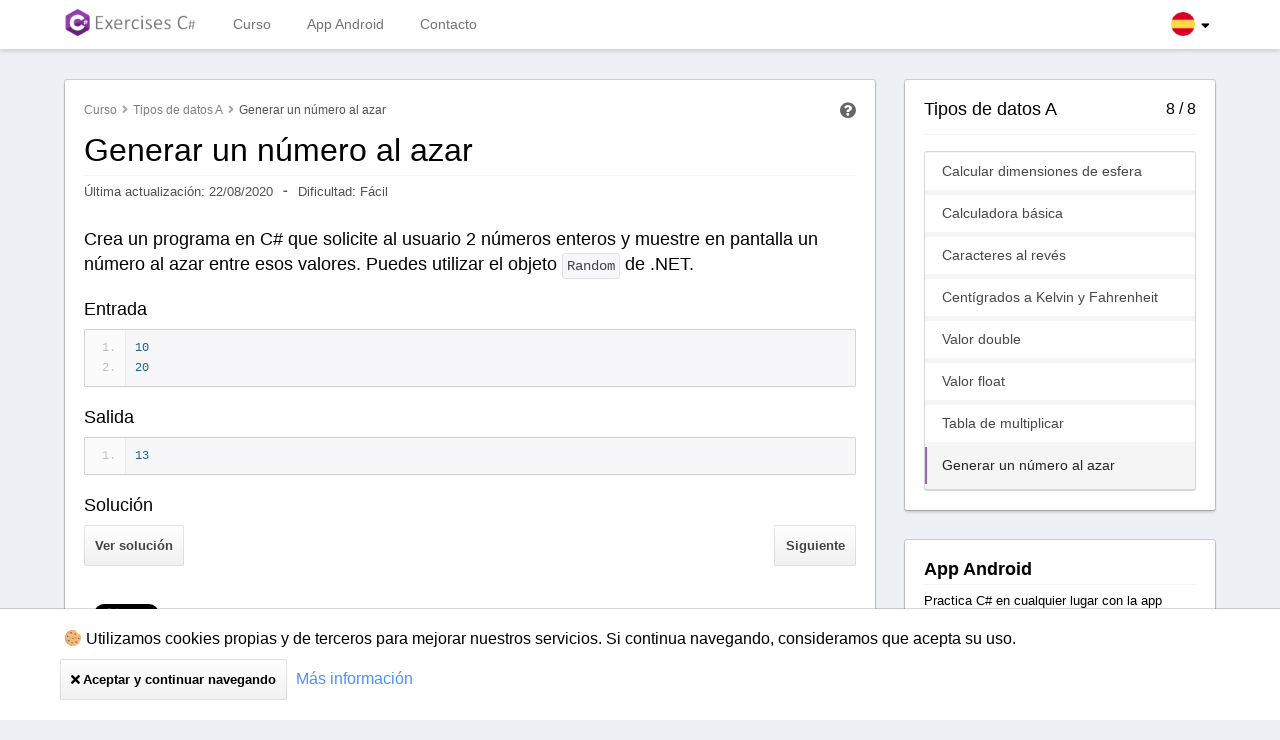

--- FILE ---
content_type: text/html; charset=utf-8
request_url: https://www.exercisescsharp.com/es/tipos-de-datos-a/generar-numero-al-azar
body_size: 6661
content:

<!DOCTYPE html>
<html id="masterTagHtml" lang="es">
<head><meta charset="utf-8" /><meta name="viewport" content="width=device-width, initial-scale=1.0" /><title>
	Generar un n&#250;mero al azar - Exercises C#
</title><meta id="ogTitle" property="og:title" content="Generar un número al azar" /><meta id="ogDescr" property="og:description" content="Crea un programa en C# que solicite al usuario 2 números enteros y muestre en pantalla un número al azar entre esos valores." /><meta id="ogUrl" property="og:url" content="https://www.exercisescsharp.com/es/tipos-de-datos-a/generar-numero-al-azar" /><meta id="ogLocale" property="og:locale" content="es_ES" /><meta id="ogImage" property="og:image" content="https://www.exercisescsharp.com/assets/img/cover-facebook.png" /><meta id="ogType" property="og:type" content="website" /><meta id="ogSiteName" property="og:site_name" content="Exercises C#" /><meta property="fb:app_id" content="351510139551280" /><meta id="twiSite" name="twitter:site" content="@exercisescsharp" /><meta id="twiCreator" name="twitter:creator" content="@jripolldev" /><meta id="twiTitle" name="twitter:title" content="Generar un número al azar" /><meta id="twiDesc" name="twitter:description" content="Crea un programa en C# que solicite al usuario 2 números enteros y muestre en pantalla un número al azar entre esos valores." /><meta id="twiImg" name="twitter:image" content="https://www.exercisescsharp.com/assets/img/cover-twitter.png" /><link id="linkCanonical" rel="canonical" href="https://www.exercisescsharp.com/es/tipos-de-datos-a/generar-numero-al-azar" /><link id="alternateLinkEN" rel="alternate" hreflang="en" href="https://www.exercisescsharp.com/data-types-a/data-types-a/generate-random-number/" /><link id="alternateLinkES" rel="alternate" hreflang="es" href="https://www.exercisescsharp.com/es/tipos-de-datos-a/generar-numero-al-azar/" /> 
    <link rel="stylesheet" href="/assets/css/app.min.css?v=16" />
    <link rel="manifest" href="/manifest.webmanifest" />
    <link rel="shortcut icon" href="/assets/favicons/favicon.ico">
    <link rel="icon" type="image/png" sizes="32x32" href="/assets/favicons/favicon-32x32.png">
    <link rel="icon" type="image/png" sizes="16x16" href="/assets/favicons/favicon-16x16.png">  
    <link rel="apple-touch-icon" sizes="180x180" href="/assets/favicons/apple-touch-icon.png">
    
    <link rel="stylesheet" href="/assets/js/google-code-prettify/prettify.min.css">

    <script type='application/ld+json'>
    {  "@context" : "http://schema.org",
       "@type" : "WebSite",
       "name" : "Exercises C#",
       "url" : "https://www.exercisescsharp.com",
	   "sameAs" : ["https://twitter.com/exercisescsharp","https://www.facebook.com/exercisescsharp"]
    }
    </script>
    
		<script async src="https://www.googletagmanager.com/gtag/js?id=UA-63606952-1"></script>
		<script>
		  window.dataLayer = window.dataLayer || [];
		  function gtag(){dataLayer.push(arguments);}
		  gtag('js', new Date());
		  gtag('config', 'UA-63606952-1');
		</script>
    <meta name="description" content="Crea un programa en C# que solicite al usuario 2 números enteros y muestre en pantalla un número al azar entre esos valores." /></head>
<body data-spy="scroll" data-target=".bs-docs-sidebar">
	<form method="post" action="./generar-numero-al-azar" id="ctl06">
<div class="aspNetHidden">
<input type="hidden" name="__VIEWSTATE" id="__VIEWSTATE" value="/wEPDwUKMTgzMzkzNTgyMGRkO5o3n6TINPBM3qM7LqmgT4swu+wu/ft6A8l60B+IZ6Q=" />
</div>

<div class="aspNetHidden">

	<input type="hidden" name="__VIEWSTATEGENERATOR" id="__VIEWSTATEGENERATOR" value="DC7E018B" />
</div>
        
		<div class="navbar navbar-fixed-top">
            <div class="navbar-inner">
                <div class="container">
                    <button type="button" class="btn btn-navbar row-space-button" data-toggle="collapse" data-target=".nav-collapse">
                        <span class="icon-bar"></span>
                        <span class="icon-bar"></span>
                        <span class="icon-bar"></span>
                    </button>
                    <a href="/es/" id="linkBrand" class="brand">
                         <img src="/assets/img/logo.png" width="140" height="32" alt="Exercises C#" />
                    </a>
                    <div class="nav-collapse collapse">
                        <ul class="nav">
                            <li class="">
                                <a href="/es/" id="linkMenuCourse" title="Curso">Curso</a>
                            </li>
                            <li>
                                <a href="https://play.google.com/store/apps/details?id=juanantonioripoll.practiceexercisescsharp" id="linkMenuApp" target="_blank">App Android</a>
                            </li>
                            <li class="">
                                <a href="/es/contacto" id="linkMenuContact" title="Contacto">Contacto</a>
                            </li>
                        </ul>
                    </div>
                    <div class="dropdown hidden-phone hidden-tablet">
                        <a id="selectorLanguageTop" data-toggle="dropdown" class="dropdown-toggle menu-profile" title="Español">
                            <img src="/assets/img/langs/es-es.png" id="imgLanguage" class="img-lang img-lang-top" alt="Idioma Español" />
                            <i class="fas fa-sort-down"></i>
                        </a>
                        <ul class="dropdown-menu menu-language menu-language-top">
                            <li class="nav-item">
                                <a href="/" id="linkTopLangEN" class="nav-link">
                                    <img class="img-lang" src="/assets/img/langs/en-us.png" alt="English language"/>
                                    English
                                </a>
                            </li>
                            <li class="nav-item">
                                <a href="/es/" id="linkTopLangES" class="nav-link">
                                    <img class="img-lang" src="/assets/img/langs/es-es.png" alt="Idioma Español"/>
                                    Español
                                </a>
                            </li>
                        </ul>
                    </div>
                </div>
            </div>
        </div>
		
        <div class="container">
            <div class="aas"></div>
			<!--div style="text-align: center; margin: 0 auto; box-shadow: 0 0 0 1px rgba(0,0,0,.15),0 2px 3px rgba(0,0,0,.2); -webkit-box-shadow: 0 0 0 1px rgba(0,0,0,.15),0 2px 3px rgba(0,0,0,.2); -moz-box-shadow: 0 0 0 1px rgba(0,0,0,.15),0 2px 3px rgba(0,0,0,.2); -webkit-border-radius: 2px; -moz-border-radius: 2px; border: 0; margin-top: 38px; margin-bottom: 22px;">
                <ins class="adsbygoogle"
     			     style="display:block"
     				 data-ad-client="ca-pub-3327968888243124"
     				 data-ad-slot="7876265950"
     				 data-ad-format="auto"
     				 data-full-width-responsive="true"></ins>
            </div-->
            <div class="row">
                <div class="span9 bs-container-center">
                    
    <div id="fb-root"></div>
    <div class="container">
        <div class="row row-space">
            <div class="span8">
                <section style="padding:10px 19px !important;"> 
                    <label class="tooltip-help">
                        <i id="ihelp" class="far fa-question-circle icon-help" title="Contacta con nosotros"></i>
                        <input type="checkbox"><span>Cualquier pregunta o corrección del ejercicio, <a id="MainContent_enlaceContacto" title="contacta con nosotros" href="/es/contacto/" target="_blank">contacta con nosotros</a>.</span>
                    </label>
                    
                    <div id="MainContent_PnlBreadcrumb">
	<div id="MainContent_ctl01_ctrlBreadcrumb" class="ebreadcrumb">
<ol itemscope itemtype="https://schema.org/BreadcrumbList"><li itemprop="itemListElement" itemscope itemtype="https://schema.org/ListItem"><a itemscope itemtype="https://schema.org/WebPage" itemprop="item" itemid="/es/" href="/es/"><span itemprop="name">Curso</span></a><meta itemprop="position" content="0" /></li><i class='fas fa-angle-right'></i><li itemprop="itemListElement" itemscope itemtype="https://schema.org/ListItem"><a itemscope itemtype="https://schema.org/WebPage" itemprop="item" itemid="/es/tipos-de-datos-a/" href="/es/tipos-de-datos-a/"><span itemprop="name">Tipos de datos A</span></a><meta itemprop="position" content="1" /></li><i class='fas fa-angle-right'></i><li itemprop="itemListElement" itemscope itemtype="https://schema.org/ListItem"><span itemprop="name">Generar un número al azar</span><meta itemprop="position" content="2" /></li></ol></div>
</div>
                    <div>
                        <h1 id="MainContent_e_title" class="h1-title">Generar un n&#250;mero al azar</h1>
                    </div>
                    <hr />
                    <div class="content-more" style="margin-bottom: 25px; color: #545154; font-size: 13px;">
                        <span>Última actualización: 
                            <span id="MainContent_spanLastUpdated">22/08/2020</span>
                        </span>
                      
                        <span id="MainContent_pnlDifficulty">
                            <span class="content-more-separator">⁃</span>
                            Dificultad: 
                            <span id="MainContent_spanDificultad">F&#225;cil</span>
                        </span>
                    </div>
           
                    <p>Crea un programa en C# que solicite al usuario 2 números enteros y muestre en pantalla un número al azar entre esos valores. Puedes utilizar el objeto <code>Random</code> de .NET.</p>
                    
                    <h4 id="MainContent_t_input">Entrada</h4>
                    
                    <pre id="e_input" class="prettyprint linenums">10
20</pre>
                    
                    <h4 id="MainContent_t_ouput">Salida</h4>
                    
                    <pre id="e_output" class="prettyprint linenums">13</pre>

                    <h4 id="MainContent_t_solution">Solución</h4>
                    <div class="box-code-options">
                        <a id="btnViewSolution" class="btn">Ver solución</a>
                        <a href="/es/tipos-de-datos-a/" id="MainContent_btnNext" class="btn pull-right" style="width:60px;">Siguiente</a>
                    </div>
                   
                    <div style="clear: both;"></div>
                    <pre id="solution" class="prettyprint linenums" style="display:none;">using System;

public class NumeroAlAzar
{
    public static void Main(string[] args)
    {
        int n1 = int.Parse(Console.ReadLine());
        int n2 = int.Parse(Console.ReadLine());

        Random rnd = new Random();
        int numero = rnd.Next(n1, n2 + 1);
        
        Console.WriteLine(numero);
    }
}</pre>
                    
					<div id="MainContent_PnlShareEjercicio">
	
<div class="box-share">
    <div class="box-share-required">
        <div id="MainContent_ctl00_likeFacebook" class="fb-like" data-width="" data-layout="button_count" data-action="like" data-size="small" data-share="false" data-href="https://www.exercisescsharp.com/es/tipos-de-datos-a/generar-numero-al-azar">
        </div>
    </div>
    <div class="box-share-required box-share-facebook">
        <div id="MainContent_ctl00_shareFacebook" class="fb-share-button" data-layout="button_count" data-size="small" data-href="https://www.exercisescsharp.com/es/tipos-de-datos-a/generar-numero-al-azar">
            <a target="_blank" href="//www.facebook.com/sharer/sharer.php?u=https%3A%2F%2Fdevelopers.facebook.com%2Fdocs%2Fplugins%2F&amp;src=sdkpreparse"
                class="fb-xfbml-parse-ignore">Compartir en Facebook</a>
        </div>
    </div>
    <div class="box-share-required box-share-twitter">
        <a href="//twitter.com/intent/tweet?text=Generar+un+n%c3%bamero+al+azar" id="MainContent_ctl00_shareOnTwiter" class="twitter-share-button">Tweet</a>
    </div>
</div>

</div>
						<div style="margin-top:15px;">
							<ins class="adsbygoogle"
							 style="display:block"
							 data-ad-client="ca-pub-3327968888243124"
							 data-ad-slot="6874366743"
							 data-ad-format="auto"
							 data-full-width-responsive="true"></ins>
						</div>
					
                </section>
            </div>
        </div>
    </div>
    <span id="lblCod" class="hidden">20200531180815</span>
    <span id="lblCodL" class="hidden">20190527201154</span>

                </div>
				
                <div class="span3 bs-docs-container bs-docs-adjust">
                    
<section class="row-lesson">
<div id="ctl08_pnlHeader" class="pnlHeader">
	
            <h4 id="ctl08_l_titulo">Tipos de datos A</h4>
            <span id="ctl08_spanIndex">8 / 8</span>
            <hr />
        
</div>
        <ul class="nav nav-list">
            <li><a href='calcular-dimensiones-de-esfera' title='Calcular dimensiones de esfera'>Calcular dimensiones de esfera</a></li><li><a href='calculadora-basica' title='Calculadora básica'>Calculadora básica</a></li><li><a href='caracteres-al-reves' title='Caracteres al revés'>Caracteres al revés</a></li><li><a href='centigrados-a-kelvin-fahrenheit' title='Centígrados a Kelvin y Fahrenheit'>Centígrados a Kelvin y Fahrenheit</a></li><li><a href='valor-double' title='Valor double'>Valor double</a></li><li><a href='valor-float' title='Valor float'>Valor float</a></li><li><a href='tabla-multiplicar' title='Tabla de multiplicar'>Tabla de multiplicar</a></li><li class='active'><a href='generar-numero-al-azar' title='Generar un número al azar'>Generar un número al azar</a></li>
        </ul>
        

</section>

                    
                    <section>
                        <h4 class="h4-title"><b>App Android</b></h4>
                        <hr />
                        <p class="p-subtitle">Practica C# en cualquier lugar con la app gratis para dispositivos Android.</p>
                        <a href="https://play.google.com/store/apps/details?id=juanantonioripoll.practiceexercisescsharp" id="linkSubMenuApp" target="_blank">
                            <img src="/assets/img/android-app.png" alt="App Android"/>
                        </a>
                    </section>
                    <section>
                        <h4 class="h4-title"><b>Ejercicios C# por dificultad</b></h4>
                        <hr />
                        <p class="p-subtitle">Aprende C# a tu ritmo, los ejercicios están ordenados por dificultad.</p>
                        <ul class="nav nav-list">
                            <li><a href="/es/ejercicios-faciles/" title="Ejercicios Fáciles C#">Ejercicios Fáciles C#</a></li>
                            <li><a href="/es/ejercicios-intermedios/" title="Ejercicios Intermedios C#">Ejercicios Intermedios C#</a></li>
                        </ul>
                        
                    </section>
                    
					<section>
                        <h4 class="h4-title"><b>Hacer una donación</b></h4>
                        <hr />
                        <p class="p-subtitle">
                           Sus donaciones apoyan nuestro trabajo y contribuyen en el mantenimiento de la aplicación.
                        </p>
                        <div id="donate-button-container">
                            <div id="donate-button"></div>
                        </div>
                    </section>
                    <section class="ads-fixed">
                        <h4 class="h4-title"><b>Publicidad</b></h4>
                        <hr />
                        <div style="margin-left:-15px;">
                            <ins class="adsbygoogle"style="display:inline-block;width:300px;height:250px"data-ad-client="ca-pub-3327968888243124"data-ad-slot="3123233113"></ins>
                        </div>
                    </section>
                </div>
				
            </div>
        </div>
		
        <footer class="footer">
            <div class="container">
                <div class="row">
                    <div class="col-xs-6">
                        <div class="dropdown">
                            <a id="selector-language" data-toggle="dropdown" class="dropdown-toggle menu-profile">
                                <span>Cambiar el idioma: </span>
                                <i class="fas fa-sort-down"></i>
                            </a>
                            <ul class="dropdown-menu menu-language">
                                <li class="nav-item">
                                    <a href="/" id="linkBottomLangEN" class="nav-link">
                                        <img class="img-lang" src="/assets/img/langs/en-us.png" alt="English language"/>
                                        English
                                    </a>
                                </li>
                                <li class="nav-item">
                                    <a href="/es/" id="linkBottomLangES" class="nav-link">
                                        <img class="img-lang" src="/assets/img/langs/es-es.png" alt="Idioma Español"/>
                                        Español
                                    </a>
                                </li>
                            </ul>
                        </div>
                    </div>
                    <div class="col-xs-4 box-socials">
                        <span>Síguenos en:</span>
                        <a class="box-facebook" href="//www.facebook.com/exercisescsharp" target="_blank"><i class="fab fa-facebook-f"></i>Facebook</a>
                        <a class="box-twitter"  href="//twitter.com/exercisescsharp" target="_blank"><i class="fab fa-twitter"></i>Twitter</a>
                    </div>
                </div>
                <div class="row box-hyperlinks">
                    <a href="/es/contacto" id="linkFooterContact" title="Contacto">Contacto</a>
                    <a href="/es/legal/politica-cookies" id="linkFooterCookies" title="Política de cookies">Política de cookies</a>
                    <a href="/es/legal/politica-privacidad" id="linkFooterPrivacy" title="Política de privacidad">Política de privacidad</a>
                    <a href="/es/legal/terminos-condiciones" id="linkFooterTerms" title="Términos y condiciones">Términos y condiciones</a>
                </div>
                <span id="span-copyright">Copyright 2019. Exercises C#</span>
            </div>
        </footer>
        <div class="go-up"><i class="fas fa-angle-up fa-2x"></i></div>
        <div id="cajacookies" style="display: none;">
            <div class="cajacookies-contenedor">
                <p><img class="cookie-small" src="/assets/img/cookie-small.png" alt="Cookie" width="16" />Utilizamos cookies propias y de terceros para mejorar nuestros servicios. Si continua navegando, consideramos que acepta su uso.</p>
                <div class="cajacookies-opciones">
                    <a id="acceptCookie" class="btn"><i class="fa fa-times"></i>Aceptar y continuar navegando</a>
                    <a href="/es/legal/politica-privacidad" id="linkCookiePrivacy">Más información</a>
                </div>
            </div>
        </div>
		</form>
    <script defer src="/assets/js/bootstrap.min.js"></script>
    <script defer src="/assets/js/bootstrap-dropdown.min.js"></script>
    <script src="/assets/js/jquery.min.js"></script>
    
    <script src="/assets/js/exercisescsharp.min.js?v=1"></script>
    
	
			<script async src="//pagead2.googlesyndication.com/pagead/js/adsbygoogle.js?client=ca-pub-3327968888243124"
     crossorigin="anonymous"></script>
			<script type="text/javascript">
				[].forEach.call(document.querySelectorAll('.adsbygoogle'), function () {
					(adsbygoogle = window.adsbygoogle || []).push({});
				});
			</script>
		
	<script src="https://www.paypalobjects.com/donate/sdk/donate-sdk.js" charset="UTF-8"></script>
<script>
PayPal.Donation.Button({
env:'production',
hosted_button_id:'XBA7PW7DDWEFC',
image: {
src:'https://www.paypalobjects.com/es_ES/ES/i/btn/btn_donate_LG.gif',
alt:'Botón Donar con PayPal',
title:'PayPal - The safer, easier way to pay online!',
}
}).render('#donate-button');
</script>
    
    <script src="/assets/js/google-code-prettify/prettify.js"></script>
    <script>
    $(function () {
        if (navigator.userAgent.match(/Android/i) || navigator.userAgent.match(/webOS/i) || navigator.userAgent.match(/iPhone/i) || navigator.userAgent.match(/iPad/i) || navigator.userAgent.match(/iPod/i) || navigator.userAgent.match(/BlackBerry/i) || navigator.userAgent.match(/Windows Phone/i)){
            $("#e_input").removeClass("linenums");
            $("#e_output").removeClass("linenums");
            $("#solution").removeClass("linenums");
        }
        prettyPrint();
    });
    </script>
    <div id='fb-root'></div><script async defer src='//connect.facebook.net/es_ES/sdk.js#xfbml=1&version=v5.0&appId=351510139551280&autoLogAppEvents=1' nonce='FOKrbAYI'></script>
<script async defer src='//platform.twitter.com/widgets.js'></script>


</body>
</html>

--- FILE ---
content_type: text/html; charset=utf-8
request_url: https://www.google.com/recaptcha/api2/aframe
body_size: 268
content:
<!DOCTYPE HTML><html><head><meta http-equiv="content-type" content="text/html; charset=UTF-8"></head><body><script nonce="VVYdRJKfPfdHzorPYXYmtA">/** Anti-fraud and anti-abuse applications only. See google.com/recaptcha */ try{var clients={'sodar':'https://pagead2.googlesyndication.com/pagead/sodar?'};window.addEventListener("message",function(a){try{if(a.source===window.parent){var b=JSON.parse(a.data);var c=clients[b['id']];if(c){var d=document.createElement('img');d.src=c+b['params']+'&rc='+(localStorage.getItem("rc::a")?sessionStorage.getItem("rc::b"):"");window.document.body.appendChild(d);sessionStorage.setItem("rc::e",parseInt(sessionStorage.getItem("rc::e")||0)+1);localStorage.setItem("rc::h",'1769463198094');}}}catch(b){}});window.parent.postMessage("_grecaptcha_ready", "*");}catch(b){}</script></body></html>

--- FILE ---
content_type: text/css
request_url: https://www.exercisescsharp.com/assets/css/app.min.css?v=16
body_size: 11766
content:
footer,section{display:block}html{font-size:100%;-webkit-text-size-adjust:100%;-ms-text-size-adjust:100%}b{font-weight:600}a:focus{outline:thin dotted #333;outline:5px auto -webkit-focus-ring-color;outline-offset:-2px}.badge-draft{font-style:italic;font-weight:bold;font-size:12px}a:hover,a:active{outline:0}.cookie-small{margin-left:5px;padding-right:5px;padding-bottom:3px}img{width:auto\9;height:auto;max-width:100%;vertical-align:middle;border:0;-ms-interpolation-mode:bicubic}figure{text-align:center}figure img{border-radius:5px}button,input,textarea{margin:0;font-size:100%;vertical-align:middle}button,input{*overflow:visible;line-height:normal}button::-moz-focus-inner,input::-moz-focus-inner{padding:0;border:0}button,input[type="submit"]{cursor:pointer;-webkit-appearance:button}label,button,input[type="submit"],input[type="checkbox"]{cursor:pointer}textarea{overflow:auto;vertical-align:top}@media print{*{color:#000 !important;text-shadow:none !important;background:transparent !important;box-shadow:none !important}a,a:visited{text-decoration:underline}a[href]:after{content:" (" attr(href) ")"}a[href^="javascript:"]:after{content:""}pre{border:1px solid #999;page-break-inside:avoid}img{page-break-inside:avoid}img{max-width:100% !important}@page{margin:.5cm}p,h2,h3{orphans:3;widows:3}h2,h3{page-break-after:avoid}}body{margin:0;line-height:20px;color:#000;background-color:#e5e5e5;font-family:Segoe UI,SegoeUI,Helvetica Neue,Helvetica,Arial,sans-serif;font-weight:400;text-rendering:optimizeLegibility;-webkit-font-smoothing:antialiased}a{color:#4d90fe;text-decoration:none}a:hover,a:focus{color:#0161fd;text-decoration:underline}.row{margin-left:-20px;*zoom:1}.row:before,.row:after{display:table;line-height:0;content:""}.row:after{clear:both}[class*="span"]{float:left;min-height:1px;margin-left:20px}.container,.navbar-fixed-top .container{width:940px}.span9{width:700px}.span8{width:620px}.span4{width:300px}.span3{width:220px}.container{margin-right:auto;margin-left:auto;*zoom:1}.container:before,.container:after{display:table;line-height:0;content:""}.container:after{clear:both}p{margin:0 0 10px}strong{font-weight:bold}.text-center{text-align:center}h1,h2,h3,h4{margin:10px 0;font-family:inherit;line-height:20px;color:inherit;text-rendering:optimizelegibility}h1,h2,h3{line-height:40px}h1{font-size:32px;font-weight:500}h2{font-size:28px;font-weight:400}h3{font-size:22.75px}h4{font-size:18px}.page-header{padding-bottom:9px;margin:20px 0 30px;border-bottom:1px solid #f5f5f5}ul{padding:0;margin:0 0 10px 25px}li{line-height:20px}hr{margin:20px 0;border:0;border-top:1px solid #f5f5f5;border-bottom:1px solid #fff}code,pre{padding:0 3px 2px;font-family:Monaco,Menlo,Consolas,"Courier New",monospace;font-size:11px;color:#444;-webkit-border-radius:3px;-moz-border-radius:3px;border-radius:3px}code{padding:4px 4px;font-size:14px;white-space:nowrap;background-color:#f7f7f9;border:1px solid #e1e1e8}pre{display:block;padding:9.5px;margin:0 0 10px;font-size:12px;line-height:20px;word-break:break-all;word-wrap:break-word;white-space:pre;white-space:pre-wrap;background-color:#f5f5f5;border:1px solid #ccc;border:1px solid rgba(0,0,0,.15);-webkit-border-radius:2px;-moz-border-radius:2px;border-radius:2px}pre.prettyprint{margin-bottom:20px}form{margin:0 0 20px}label,input,button,textarea{font-size:13px;font-weight:normal;line-height:20px}input,button,textarea{font-family:Roboto,arial,sans-serif}label{display:block;margin-bottom:5px}textarea,input[type="text"],input[type="email"]{display:inline-block;height:20px;padding:4px 6px;margin-bottom:10px;font-size:13px;line-height:20px;color:#333;vertical-align:middle;-webkit-border-radius:1px;-moz-border-radius:1px;border-radius:1px}input,textarea{width:206px}textarea{height:auto}textarea,input[type="text"],input[type="email"]{background-color:#fff;border:1px solid #d9d9d9;-webkit-box-shadow:inset 0 1px 1px rgba(0,0,0,.075);-moz-box-shadow:inset 0 1px 1px rgba(0,0,0,.075);box-shadow:inset 0 1px 1px rgba(0,0,0,.075);-webkit-transition:border linear .2s,box-shadow linear .2s;-moz-transition:border linear .2s,box-shadow linear .2s;-o-transition:border linear .2s,box-shadow linear .2s;transition:border linear .2s,box-shadow linear .2s}textarea:focus,input[type="text"]:focus,input[type="email"]:focus{border-color:rgba(82,168,236,.8);outline:0;outline:thin dotted \9;-webkit-box-shadow:inset 0 1px 1px rgba(0,0,0,.075),0 0 8px rgba(82,168,236,.6);-moz-box-shadow:inset 0 1px 1px rgba(0,0,0,.075),0 0 8px rgba(82,168,236,.6);box-shadow:inset 0 1px 1px rgba(0,0,0,.075),0 0 8px rgba(82,168,236,.6)}input[type="checkbox"]{margin:4px 0 0;margin-top:1px \9;*margin-top:0;line-height:normal}input[type="submit"],input[type="checkbox"]{width:auto}input[type="checkbox"]:focus{outline:thin dotted #333;outline:5px auto -webkit-focus-ring-color;outline-offset:-2px}input:-moz-placeholder,textarea:-moz-placeholder{color:#999}input:-ms-input-placeholder,textarea:-ms-input-placeholder{color:#999}input::-webkit-input-placeholder,textarea::-webkit-input-placeholder{color:#999}input,textarea{margin-left:0}input:focus:invalid,textarea:focus:invalid{color:#b94a48;border-color:#ee5f5b}input:focus:invalid:focus,textarea:focus:invalid:focus{border-color:#e9322d;-webkit-box-shadow:0 0 6px #f8b9b7;-moz-box-shadow:0 0 6px #f8b9b7;box-shadow:0 0 6px #f8b9b7}.btn [class^="icon-"]{line-height:29px}.dropdown{position:relative}.dropdown-toggle{*margin-bottom:-3px}.dropdown-toggle:active{outline:0}.dropdown-menu{position:absolute;top:100%;left:0;z-index:1000;display:none;float:left;min-width:160px;padding:5px 0;margin:2px 0 0;list-style:none;background-color:#fff;border:1px solid #ccc;border:1px solid rgba(0,0,0,.2);*border-right-width:2px;*border-bottom-width:2px;-webkit-border-radius:6px;-moz-border-radius:6px;border-radius:6px;-webkit-box-shadow:0 5px 10px rgba(0,0,0,.2);-moz-box-shadow:0 5px 10px rgba(0,0,0,.2);box-shadow:0 5px 10px rgba(0,0,0,.2);-webkit-background-clip:padding-box;-moz-background-clip:padding;background-clip:padding-box}.dropdown-menu>li>a{display:block;padding:3px 20px;clear:both;font-weight:normal;line-height:20px;color:#444;white-space:nowrap}.dropdown-menu>li>a:hover,.dropdown-menu>li>a:focus{color:#444;text-decoration:none;background-color:#f0f0f0;background-image:-moz-linear-gradient(top,#f5f5f5,#e8e8e8);background-image:-webkit-gradient(linear,0 0,0 100%,from(#f5f5f5),to(#e8e8e8));background-image:-webkit-linear-gradient(top,#f5f5f5,#e8e8e8);background-image:-o-linear-gradient(top,#f5f5f5,#e8e8e8);background-image:linear-gradient(to bottom,#f5f5f5,#e8e8e8);background-repeat:repeat-x;filter:progid:DXImageTransform.Microsoft.gradient(startColorstr='#fff5f5f5',endColorstr='#ffe8e8e8',GradientType=0)}.collapse{position:relative;height:0;overflow:hidden;-webkit-transition:height .35s ease;-moz-transition:height .35s ease;-o-transition:height .35s ease;transition:height .35s ease}.btn{display:inline-block;*display:inline;height:29px;min-height:29px;padding:6px 10px;margin:0;*margin-left:.3em;font-size:13px;font-weight:400;font-weight:bold;line-height:1;color:#444;text-align:center;text-shadow:none;vertical-align:bottom;vertical-align:middle;cursor:pointer;background-color:#f9f9f9;*background-color:#f1f1f1;background-image:-moz-linear-gradient(top,#fff,#f1f1f1);background-image:-webkit-gradient(linear,0 0,0 100%,from(#fff),to(#f1f1f1));background-image:-webkit-linear-gradient(top,#fff,#f1f1f1);background-image:-o-linear-gradient(top,#fff,#f1f1f1);background-image:linear-gradient(to bottom,#fff,#f1f1f1);background-repeat:repeat-x;border:1px solid rgba(0,0,0,.1);*border:0;border-color:#f1f1f1 #f1f1f1 #cbcbcb;border-color:rgba(0,0,0,.1) rgba(0,0,0,.1) rgba(0,0,0,.25);border-color:rgba(0,0,0,.1);-webkit-border-radius:2px;-moz-border-radius:2px;border-radius:2px;filter:progid:DXImageTransform.Microsoft.gradient(startColorstr='#ffffffff',endColorstr='#fff1f1f1',GradientType=0);filter:progid:DXImageTransform.Microsoft.gradient(enabled=false);*zoom:1;-webkit-box-shadow:none;-moz-box-shadow:none;box-shadow:none}.btn:hover,.btn:focus,.btn:active{color:#444;background-color:#f1f1f1;*background-color:#e4e4e4}.btn:active{background-color:#d8d8d8 \9}.btn:first-child{*margin-left:0}.btn:hover,.btn:focus{color:#333;text-decoration:none;background-position:0 -15px;-webkit-box-shadow:0 1px 1px rgba(0,0,0,.1);-moz-box-shadow:0 1px 1px rgba(0,0,0,.1);box-shadow:0 1px 1px rgba(0,0,0,.1);-webkit-transition:background-position .1s linear;-moz-transition:background-position .1s linear;-o-transition:background-position .1s linear;transition:background-position .1s linear}.btn:focus{outline:thin dotted #333;outline:5px auto -webkit-focus-ring-color;outline-offset:-2px}.btn:active{background-image:-webkit-gradient(center top,transparent,transparent);background-image:-webkit-radial-gradient(center top,transparent,transparent);background-image:-moz-radial-gradient(center top,transparent,transparent);background-image:-o-radial-gradient(center top,transparent,transparent);border-color:rgba(0,0,0,.1);outline:0;-webkit-box-shadow:0 1px 2px rgba(0,0,0,.1) inset;-moz-box-shadow:0 1px 2px rgba(0,0,0,.1) inset;box-shadow:0 1px 2px rgba(0,0,0,.1) inset}a.btn{height:27px;min-height:27px;line-height:27px}button.btn,input[type="submit"].btn{*padding-top:3px;*padding-bottom:3px}button.btn::-moz-focus-inner,input[type="submit"].btn::-moz-focus-inner{padding:0;border:0}.alert{padding:8px 35px 8px 14px;margin-bottom:20px;text-shadow:0 1px 0 rgba(255,255,255,.5);background-color:#f9edbe;border:1px solid #f0c36d;-webkit-border-radius:2px;-moz-border-radius:2px;border-radius:2px}.alert{color:#c09853}.alert-block{padding-top:14px;padding-bottom:14px}.alert-block>p{margin-bottom:0}.nav{margin-bottom:20px;margin-left:0;list-style:none}.nav>li>a{display:block}.nav>li>a:hover,.nav>li>a:focus{text-decoration:none;background-color:#f5f5f5}.nav-list{padding-right:15px;padding-left:15px;margin-bottom:0}.nav-list>li>a{margin-right:-15px;margin-left:-15px;text-shadow:0 1px 0 rgba(255,255,255,.5)}.nav-list>li>a{padding:3px 15px}.nav-list>.active>a,.nav-list>.active>a:hover,.nav-list>.active>a:focus{color:#fff;text-shadow:0 -1px 0 rgba(0,0,0,.2);background-color:#4d90fe}.navbar{*position:relative;*z-index:2;margin-bottom:20px;overflow:visible}.navbar-inner{min-height:44px;padding-right:20px;padding-left:20px;background-color:#fbfbfb;background-image:-moz-linear-gradient(top,#fff,#f5f5f5);background-image:-webkit-gradient(linear,0 0,0 100%,from(#fff),to(#f5f5f5));background-image:-webkit-linear-gradient(top,#fff,#f5f5f5);background-image:-o-linear-gradient(top,#fff,#f5f5f5);background-image:linear-gradient(to bottom,#fff,#f5f5f5);background-repeat:repeat-x;border:1px solid #427fed;-webkit-border-radius:2px;-moz-border-radius:2px;border-radius:2px;filter:progid:DXImageTransform.Microsoft.gradient(startColorstr='#ffffffff',endColorstr='#fff5f5f5',GradientType=0);*zoom:1;-webkit-box-shadow:0 1px 4px rgba(0,0,0,.065);-moz-box-shadow:0 1px 4px rgba(0,0,0,.065);box-shadow:0 1px 4px rgba(0,0,0,.065)}.navbar-inner:before,.navbar-inner:after{display:table;line-height:0;content:""}.navbar-inner:after{clear:both}.navbar .container{width:auto}.nav-collapse.collapse{height:auto;overflow:visible}.navbar .brand{display:block;float:left;padding:12px 20px 12px;margin-left:-20px;font-size:20px;font-weight:200;color:#737373;text-shadow:0 1px 0 #fff}.navbar .brand:hover,.navbar .brand:focus{text-decoration:none}.navbar .btn{margin-top:7px}.navbar-fixed-top{position:fixed;right:0;left:0;z-index:1030;margin-bottom:0}.navbar-fixed-top .navbar-inner{border-width:0 0 1px}.navbar-fixed-top .navbar-inner{padding-right:0;padding-left:0;-webkit-border-radius:0;-moz-border-radius:0;border-radius:0}.navbar-fixed-top .container{width:940px}.navbar-fixed-top{top:0}.navbar-fixed-top .navbar-inner{-webkit-box-shadow:0 1px 10px rgba(0,0,0,.1);-moz-box-shadow:0 1px 10px rgba(0,0,0,.1);box-shadow:0 1px 10px rgba(0,0,0,.1)}.navbar .nav{position:relative;left:0;display:block;float:left;margin:0 10px 0 0}.navbar .nav>li{float:left}.navbar .nav>li>a{float:none;padding:12px 15px 12px;color:#737373;text-decoration:none;text-shadow:0 1px 0 #fff}.navbar .nav>li>a:focus,.navbar .nav>li>a:hover{color:#262626;text-decoration:none;background-color:transparent}.navbar .nav>.active>a,.navbar .nav>.active>a:hover,.navbar .nav>.active>a:focus{color:#fff;text-decoration:none;background-color:transparent;-webkit-box-shadow:inset 0 3px 8px rgba(0,0,0,.125);-moz-box-shadow:inset 0 3px 8px rgba(0,0,0,.125);box-shadow:inset 0 3px 8px rgba(0,0,0,.125)}.navbar .btn-navbar{display:none;float:right;padding:7px 10px;margin-right:5px;margin-left:5px;color:#fff;text-shadow:0 -1px 0 rgba(0,0,0,.25);background-color:#eee;*background-color:#e8e8e8;background-image:-moz-linear-gradient(top,#f2f2f2,#e8e8e8);background-image:-webkit-gradient(linear,0 0,0 100%,from(#f2f2f2),to(#e8e8e8));background-image:-webkit-linear-gradient(top,#f2f2f2,#e8e8e8);background-image:-o-linear-gradient(top,#f2f2f2,#e8e8e8);background-image:linear-gradient(to bottom,#f2f2f2,#e8e8e8);background-repeat:repeat-x;border-color:#e8e8e8 #e8e8e8 #c2c2c2;border-color:rgba(0,0,0,.1) rgba(0,0,0,.1) rgba(0,0,0,.25);border-color:rgba(0,0,0,.1);filter:progid:DXImageTransform.Microsoft.gradient(startColorstr='#fff2f2f2',endColorstr='#ffe8e8e8',GradientType=0);filter:progid:DXImageTransform.Microsoft.gradient(enabled=false);-webkit-box-shadow:inset 0 1px 0 rgba(255,255,255,.1),0 1px 0 rgba(255,255,255,.075);-moz-box-shadow:inset 0 1px 0 rgba(255,255,255,.1),0 1px 0 rgba(255,255,255,.075);box-shadow:inset 0 1px 0 rgba(255,255,255,.1),0 1px 0 rgba(255,255,255,.075)}.navbar .btn-navbar:hover,.navbar .btn-navbar:focus,.navbar .btn-navbar:active{color:#fff;background-color:#e8e8e8;*background-color:#dbdbdb}.navbar .btn-navbar:active{background-color:#cfcfcf \9}.navbar .btn-navbar .icon-bar{display:block;width:18px;height:2px;background-color:#f5f5f5;-webkit-border-radius:1px;-moz-border-radius:1px;border-radius:1px;-webkit-box-shadow:0 1px 0 rgba(0,0,0,.25);-moz-box-shadow:0 1px 0 rgba(0,0,0,.25);box-shadow:0 1px 0 rgba(0,0,0,.25)}.btn-navbar .icon-bar+.icon-bar{margin-top:3px}.label{display:inline-block;padding:2px 4px;font-size:10.998px;font-weight:bold;line-height:14px;color:#fff;text-shadow:0 -1px 0 rgba(0,0,0,.25);white-space:nowrap;vertical-align:baseline;background-color:#999}.label{-webkit-border-radius:3px;-moz-border-radius:3px;border-radius:3px}.label-important{background-color:#dd4b39}.label-success{background-color:#3d9400}.pull-right{float:right}textarea,input[type="text"],input[type="email"]{min-height:29px;padding:0 8px;border-top:1px solid #c0c0c0;-webkit-box-shadow:inset 0 1px 2px rgba(0,0,0,.1);-moz-box-shadow:inset 0 1px 2px rgba(0,0,0,.1);box-shadow:inset 0 1px 2px rgba(0,0,0,.1)}textarea:focus,input[type="text"]:focus,input[type="email"]:focus,textarea:hover,input[type="text"]:hover,input[type="email"]:hover{border-color:#b9b9b9;border-top-color:#a0a0a0;-webkit-box-shadow:inset 0 1px 2px rgba(0,0,0,.1);-moz-box-shadow:inset 0 1px 2px rgba(0,0,0,.1);box-shadow:inset 0 1px 2px rgba(0,0,0,.1)}.alert{text-shadow:none;-webkit-border-radius:0;-moz-border-radius:0;border-radius:0}.dropdown-menu{-webkit-border-radius:3px;-moz-border-radius:3px;border-radius:3px;-webkit-box-shadow:0 2px 40px rgba(0,0,0,.4);-moz-box-shadow:0 2px 40px rgba(0,0,0,.4);box-shadow:0 2px 40px rgba(0,0,0,.4)}.dropdown-menu>li>a:hover,.dropdown-menu>li>a:focus{background-image:none;background-repeat:no-repeat}.nav-list{background-color:#f5f5f5;border:1px solid #d8d8d8;border-bottom:1px solid #d5d5d5;border-top-width:0;border-bottom-width:2px;-webkit-border-radius:3px;-moz-border-radius:3px;border-radius:3px}.nav-list>li{background-color:#fff}.lead{margin-bottom:15px !important;font-size:18px !important;line-height:25px !important}.nav-list>li>a{padding:9px 18px;margin-top:1px;overflow:hidden;font-size:14px;line-height:1.4;color:#484848;text-overflow:ellipsis;text-shadow:none;background-color:#fff;border-left:2px solid transparent;-webkit-transition:border .218s;-moz-transition:border .218s;-o-transition:border .218s;transition:border .218s}.nav-list>li>a:hover,.nav-list>li>a:focus,.nav-list>.active>a,.nav-list>.active>a:hover,.nav-list>.active>a:focus{color:#262626;text-shadow:none;background-color:#f5f5f5;border-color:#a75eba}.navbar-inner{background-image:none;background-repeat:no-repeat;border:0;-webkit-border-radius:0;-moz-border-radius:0;border-radius:0;filter:progid:DXImageTransform.Microsoft.gradient(enabled=false);-webkit-box-shadow:none;-moz-box-shadow:none;box-shadow:none}.navbar .nav>li>a{max-width:180px;min-width:20px;padding:13px 0 10px 0;margin:0 18px;overflow:hidden;font-size:14px;line-height:1.4;color:#737373;text-overflow:ellipsis;text-shadow:none;white-space:nowrap;vertical-align:top;border-bottom:2px solid transparent}.navbar .nav>li>a:hover,.navbar .nav>li>a:focus{color:#262626;border-color:#a75eba}.navbar .nav>.active>a,.navbar .nav>.active>a:hover,.navbar .nav>.active>a:focus{font-weight:bold;color:#262626;text-decoration:none;border-color:#a75eba;-webkit-box-shadow:none;-moz-box-shadow:none;box-shadow:none;-webkit-transition:border-color .218s ease 0s;-moz-transition:border-color .218s ease 0s;-o-transition:border-color .218s ease 0s;transition:border-color .218s ease 0s}.navbar-fixed-top .navbar-inner{-webkit-box-shadow:0 2px 4px 0 rgba(0,0,0,.15);-moz-box-shadow:0 2px 4px 0 rgba(0,0,0,.15);box-shadow:0 2px 4px 0 rgba(0,0,0,.15)}.label-important{background-color:#dd4b39}.label-success{background-color:#3d9400}@-ms-viewport{width:device-width;}.hidden{display:none;visibility:hidden}@media(min-width:768px) and (max-width:979px){.hidden-tablet{display:none !important}}@media(max-width:767px){.hidden-phone{display:none !important}}@media(min-width:1200px){.row{margin-left:-30px;*zoom:1}.row:before,.row:after{display:table;line-height:0;content:""}.row:after{clear:both}[class*="span"]{float:left;min-height:1px;margin-left:30px}.container,.navbar-fixed-top .container{width:1170px}.span9{width:870px}.span8{width:770px}.span4{width:370px}.span3{width:270px}input,textarea{margin-left:0}}@media(min-width:768px) and (max-width:979px){.row{margin-left:-20px;*zoom:1}.row:before,.row:after{display:table;line-height:0;content:""}.row:after{clear:both}[class*="span"]{float:left;min-height:1px;margin-left:20px}.container,.navbar-fixed-top .container{width:724px}.span9{width:538px}.span8{width:476px}.span4{width:228px}.span3{width:166px}input,textarea{margin-left:0}}@media(max-width:767px){body{padding-right:20px;padding-left:20px}.navbar-fixed-top{margin-right:-20px;margin-left:-20px}.container{width:auto}.row{margin-right:10px;margin-left:10px}[class*="span"]{display:block;float:none;width:100%;margin-left:0;-webkit-box-sizing:border-box;-moz-box-sizing:border-box;box-sizing:border-box}}@media(max-width:480px){.nav-collapse{-webkit-transform:translate3d(0,0,0)}input[type="checkbox"]{border:1px solid #ccc}}@media(max-width:979px){body{padding-top:0}.navbar-fixed-top{position:static}.navbar-fixed-top{margin-bottom:20px}.navbar-fixed-top .navbar-inner{padding:5px}.navbar .container{width:auto;padding:0}.navbar .brand{padding-right:10px;padding-left:10px;margin:0 0 0 -5px}.nav-collapse{clear:both}.nav-collapse .nav{float:none;margin:0 0 10px}.nav-collapse .nav>li{float:none}.nav-collapse .nav>li>a{margin-bottom:2px}.nav-collapse .nav>li>a{padding:9px 15px;font-weight:bold;color:#737373;-webkit-border-radius:3px;-moz-border-radius:3px;border-radius:3px}.nav-collapse .nav>li>a:hover,.nav-collapse .nav>li>a:focus{background-color:#f5f5f5}.nav-collapse,.nav-collapse.collapse{height:0;overflow:hidden}.navbar .btn-navbar{display:block}}@media(min-width:980px){.nav-collapse.collapse{height:auto !important;overflow:visible !important}}@media(max-width:979px){.nav-collapse .nav>li>a{border:0;border-left:2px solid transparent;-webkit-border-radius:0;-moz-border-radius:0;border-radius:0}.nav-collapse .nav>li>a:hover,.nav-collapse .nav>li>a:focus{border-color:#a75eba}}body{position:relative;padding-top:45px}section{margin-top:30px;margin-left:-20px;margin-right:-20px;padding-top:30px;padding:19px;border:1px solid #d8d8d8;background-color:#fff;border-top-width:0;border-bottom-width:2px;-webkit-border-radius:3px;-moz-border-radius:3px;border-radius:3px;-webkit-box-shadow:none;-moz-box-shadow:none;box-shadow:none}section>.page-header{color:#5a5a5a}section>ul li{margin-bottom:5px}.footer{text-align:center;padding:30px 0;margin-top:70px;border-top:1px solid #e5e5e5;background-color:#f5f5f5}@media(min-width:1200px){.bs-docs-container{max-width:970px}}@media(min-width:768px) and (max-width:979px){body{padding-top:0}}@media(max-width:767px){body{padding-top:0}.footer{margin-left:-20px;margin-right:-20px;padding-left:20px;padding-right:20px}}@media(max-width:480px){body{padding-top:0}.footer{padding-top:20px;padding-bottom:20px}}body{background-color:#edf1f5 !important}section{box-shadow:0 0 0 1px rgba(0,0,0,.15),0 2px 3px rgba(0,0,0,.2) !important;-webkit-box-shadow:0 0 0 1px rgba(0,0,0,.15),0 2px 3px rgba(0,0,0,.2) !important;-moz-box-shadow:0 0 0 1px rgba(0,0,0,.15),0 2px 3px rgba(0,0,0,.2) !important;-webkit-border-radius:2px !important;-moz-border-radius:2px !important;border:0 !important;border-radius:2px !important}section>.page-header{color:#262626 !important}figure{margin:32px 0}figcaption{text-align:center;margin:16px 0 0;font-size:14px;color:#545154}.lesson-title{font-weight:bold;font-size:15px}.lesson-content{margin:0 auto}h4{font-weight:500}.form-input-large{width:280px}.row-lesson-index{margin-top:15px}.box-code-options{margin:20px 0;margin-top:10px}.menu-language li{text-align:left}#selectorLanguageTop{margin-right:15px !important}.form-input-total{width:97.5%}.img-lang-top{padding-right:2px !important}.menu-language-top{left:100% !important;margin-left:-172px !important;margin-top:45px !important}.box-share{display:table;margin-top:15px}.fb-share-button{display:table-cell !important}.box-share-facebook{padding-left:5px}.box-share-required{display:table-cell;vertical-align:middle}.box-share-twitter{padding-left:5px;padding-top:3px}a{cursor:pointer}.navbar .nav>li>a{padding-bottom:5px !important}#cajacookies{position:fixed;bottom:0;left:0;width:100%;height:auto;padding:20px;background-color:#fff;color:#000;box-shadow:0 0 0 1px rgba(0,0,0,.15),0 2px 3px rgba(0,0,0,.2);-webkit-box-shadow:0 0 0 1px rgba(0,0,0,.15),0 2px 3px rgba(0,0,0,.2);-moz-box-shadow:0 0 0 1px rgba(0,0,0,.15),0 2px 3px rgba(0,0,0,.2)}.cajacookies-contenedor{max-width:1200px;margin:0 auto}.cajacookies-opciones{width:90%}#cajacookies p{text-align:justify;width:90%}#cajacookies i{margin-right:3px}#acceptCookie{color:#000}#linkCookiePrivacy{padding-top:5px;margin-left:5px;cursor:pointer}.error-required{color:#f00;padding-left:5px;font-size:12px}.form-group-margin{margin-top:8px}.form-p{font-size:15px;line-height:20px;font-weight:normal}.lds-ellipsis{display:inline-block;position:relative;width:80px;height:80px}.lds-ellipsis div{position:absolute;top:33px;width:13px;height:13px;border-radius:50%;background:#953dac;animation-timing-function:cubic-bezier(0,1,1,0)}.lds-ellipsis div:nth-child(1){left:8px;animation:lds-ellipsis1 .6s infinite}.lds-ellipsis div:nth-child(2){left:8px;animation:lds-ellipsis2 .6s infinite}.lds-ellipsis div:nth-child(3){left:32px;animation:lds-ellipsis2 .6s infinite}.lds-ellipsis div:nth-child(4){left:56px;animation:lds-ellipsis3 .6s infinite}@keyframes lds-ellipsis1{0%{transform:scale(0)}100%{transform:scale(1)}}@keyframes lds-ellipsis3{0%{transform:scale(1)}100%{transform:scale(0)}}@keyframes lds-ellipsis2{0%{transform:translate(0,0)}100%{transform:translate(24px,0)}}.nav-list{border-top:1px solid #d5d5d5 !important}.nav-list a{padding-left:15px !important}.fa-click{cursor:pointer;margin-right:-20px;font-size:14px}#alert-welcome{display:none}.row-space{margin-left:30px !important}.row-space-button{margin-right:25px !important}.navbar-inner{background-color:#fff !important}.footer{padding-bottom:10px;background-color:#edf1f5 !important;border:0 !important}.brand img{margin-bottom:4px}.dropdown-profile{float:right;margin-right:25px}.icon-profile{margin-right:10px;font-size:14px}.icon-signout{padding-right:6px;font-size:17px;margin-left:0}.bs-container-center{margin-top:-15px !important;margin-left:auto !important}.bs-docs-adjust{margin-top:-15px !important}.go-up{bottom:0;display:block;height:50px;position:fixed;right:0;width:50px;margin-bottom:20px;margin-right:15px;text-align:center;cursor:pointer;color:#000}.go-up i{color:#696868}#selector-language{float:left !important;text-align:left;margin-left:40px}#selector-language span{margin-right:5px}.menu-language{left:39px;margin-top:40px !important}.box-socials{text-align:right;padding-top:10px;padding-right:10px}.box-socials span{font-weight:bold;margin-bottom:8px;margin-right:6px;color:#000;font-size:14px;display:block;padding-top:6px}.box-socials a{font-size:14px}.box-facebook{margin-right:5px;color:#365899 !important}.box-twitter{color:rgba(29,161,242,1);margin-right:6px}.box-socials i{font-size:21px;padding-right:4px}#span-copyright{color:#808080}.tooltip-help{position:relative;margin-top:10px}.tooltip-help span{visibility:hidden;width:10em;background-color:#fff;color:#808080;text-align:center;border-radius:2px;padding:5px 10px;position:absolute;z-index:9;top:-1em;right:25px;margin-left:1em;opacity:0;transition:opacity 1s;box-shadow:0 0 0 1px rgba(0,0,0,.15),0 2px 3px rgba(0,0,0,.2);-webkit-box-shadow:0 0 0 1px rgba(0,0,0,.15),0 2px 3px rgba(0,0,0,.2);-moz-box-shadow:0 0 0 1px rgba(0,0,0,.15),0 2px 3px rgba(0,0,0,.2)}.tooltip-help input{display:none}.tooltip-help input:checked+span{visibility:visible;opacity:1}.box-hyperlinks{margin-top:50px;margin-bottom:10px}.box-hyperlinks a{color:#808080;padding-right:5px}.ads-fixed{width:270px}.h4-title{margin-top:0 !important;margin-bottom:5px !important}.p-subtitle{font-size:13px;line-height:20px;margin-bottom:10px}@media(max-width:767px){.span4{display:inline-block !important}.row{margin-left:0 !important;margin-right:0 !important}.ads-fixed{width:auto}.brand{margin-left:5px !important}.bs-docs-container section{margin-left:10px !important;margin-right:10px !important}.menu-profile{width:auto !important;margin-left:12px !important}.menu-language{left:10px !important}.go-up{display:none !important}.box-socials span{margin-right:0 !important}.box-twitter{margin-right:0 !important}}.row-due .span4{width:49%;margin:0}.menu-profile{width:150px;display:inline-block;padding-top:12px;text-align:right;float:right;cursor:pointer;color:#000;font-size:14px;font-weight:bold}.menu-profile:hover{text-decoration:none;color:#000}form{margin:0 !important}.pnlHeader{margin-bottom:15px}.pnlHeader h4{width:83%;display:inline-block;margin-top:0 !important}.pnlHeader span{float:right}.page-header{border-bottom:0 !important;margin:0 !important;padding-bottom:0 !important}.navbar .brand{padding-top:0 !important;padding-bottom:0 !important}.navbar .nav{margin-top:2px !important}.navbar .nav>.active>a,.navbar .nav>.active>a:hover,.navbar .nav>.active>a:focus{border-color:#a75eba !important}@media(min-width:979px){.aas{margin-top:20px}}section>.page-header,section>p{margin-bottom:20px;line-height:25px;font-size:18px}h3{color:#262626}.content-more{margin-bottom:25px;color:#545154;font-size:13px}.content-more-separator{padding-left:5px;padding-right:5px}.ebreadcrumb{color:#545154;font-size:12px;width:90%}.ebreadcrumb a{color:#808080}.ebreadcrumb i{padding:0 5px;color:#a59e9e}.icon-help{font-size:16px;float:right;color:#444444d1;cursor:pointer;font-style:normal}.img-lang{display:inline-block !important;width:24px;margin-left:-10px;padding-right:10px}hr{margin:5px 0 !important;border:0;border-top:1px solid #f5f5f5;border-bottom:1px solid #fff}.h1-title{display:inline-block;width:95%;margin-bottom:0 !important;font-weight:500 !important}.prettyprint{border:1px solid rgba(0,0,0,.15) !important}@-ms-viewport{width:device-width;}.hidden{display:none;visibility:hidden}@media(min-width:768px) and (max-width:979px){.hidden-tablet{display:none !important}}@media(max-width:767px){.hidden-phone{display:none !important}}@media(min-width:1200px){.row{margin-left:-30px;*zoom:1}.row:before,.row:after{display:table;line-height:0;content:""}.row:after{clear:both}[class*="span"]{float:left;min-height:1px;margin-left:30px}.container,.navbar-fixed-top .container{width:1170px}.span9{width:870px}.span8{width:770px}.span4{width:370px}.span3{width:270px}input,textarea{margin-left:0}}@media(min-width:768px) and (max-width:979px){.row{margin-left:-20px;*zoom:1}.row:before,.row:after{display:table;line-height:0;content:""}.row:after{clear:both}[class*="span"]{float:left;min-height:1px;margin-left:20px}.container,.navbar-fixed-top .container{width:724px}.span9{width:538px}.span8{width:476px}.span4{width:228px}.span3{width:166px}input,textarea{margin-left:0}}@media(max-width:767px){body{padding-right:20px;padding-left:20px}.navbar-fixed-top{margin-right:-20px;margin-left:-20px}.container{width:auto}.row{margin-left:0}[class*="span"]{display:block;float:none;width:100%;margin-left:0;margin-bottom:15px;-webkit-box-sizing:border-box;-moz-box-sizing:border-box;box-sizing:border-box}}@media(max-width:480px){.nav-collapse{-webkit-transform:translate3d(0,0,0)}input[type="checkbox"]{border:1px solid #ccc}}@media(max-width:979px){body{padding-top:0}.navbar-fixed-top{position:static}.navbar-fixed-top{margin-bottom:20px}.navbar-fixed-top .navbar-inner{padding:5px}.navbar .container{width:auto;padding:0}.navbar .brand{padding-right:10px;padding-left:10px;margin:0 0 0 -5px}.nav-collapse{clear:both}.nav-collapse .nav{float:none;margin:0 0 10px}.nav-collapse .nav>li{float:none}.nav-collapse .nav>li>a{margin-bottom:2px}.nav-collapse .nav>li>a{padding:9px 15px;font-weight:bold;color:#737373;-webkit-border-radius:3px;-moz-border-radius:3px;border-radius:3px}.nav-collapse .nav>li>a:hover,.nav-collapse .nav>li>a:focus{background-color:#f5f5f5}.nav-collapse,.nav-collapse.collapse{height:0;overflow:hidden}.navbar .btn-navbar{display:block}}@media(min-width:980px){.nav-collapse.collapse{height:auto !important;overflow:visible !important}}@media(max-width:979px){.nav-collapse .nav>li>a{border:0;border-left:2px solid transparent;-webkit-border-radius:0;-moz-border-radius:0;border-radius:0}.nav-collapse .nav>li>a:hover,.nav-collapse .nav>li>a:focus{border-color:#a75eba}}.open{*z-index:1000}.open>.dropdown-menu{display:block}.imgProgress-progress{position:relative;width:90px;height:90px}.imgProgress-svg{transform:rotate(-90deg);border-radius:50%;position:absolute;top:0;left:0}.imgProgress-img{border-radius:50%;position:absolute}.imgProgress-img:hover{-moz-box-shadow:0 0 35px #ccc;-webkit-box-shadow:0 0 35px #ccc;box-shadow:0 0 35px #ccc}.imgProgress-img img{margin-top:16px}.fa,.fab,.fas{-moz-osx-font-smoothing:grayscale;-webkit-font-smoothing:antialiased;display:inline-block;font-style:normal;font-variant:normal;text-rendering:auto;line-height:1}.fa-2x{font-size:2em}.fa-angle-up:before{content:""}.fa-facebook-f:before{content:""}.fa-sign-out-alt:before{content:""}.fa-sort-down:before{content:""}.fa-times:before{content:""}.fa-twitter:before{content:""}.fa-user:before{content:""}@font-face{font-family:"Awesome Brands";font-style:normal;font-weight:normal;font-display:auto;src:local('Awesome Brands 400'),url('../fonts/fa-brands-400.woff2') format('woff2'),url('../fonts/fa-brands-400.woff') format('woff'),url('../fonts/fa-brands-400.ttf') format('truetype'),url('../fonts/fa-brands-400.eot?') format('embedded-opentype')}@font-face{font-family:"Awesome Solid";font-style:normal;font-weight:900;font-display:auto;src:local('Awesome Solid'),url('../fonts/fa-solid-900.woff2') format('woff2'),url('../fonts/fa-solid-900.woff') format('woff'),url('../fonts/fa-solid-900.ttf') format('truetype'),url('../fonts/fa-solid-900.eot?') format('embedded-opentype')}.fab{font-family:"Awesome Brands"}.fa,.fas{font-family:"Awesome Solid";font-weight:900}.far{font-family:'Awesome Solid';font-weight:400}.fa-question-circle:before{content:""}.fa-angle-right:before{content:""}.ebreadcrumb ol{display:inline-block !important;padding-left:0 !important;margin-bottom:0 !important;margin-top:0 !important}.ebreadcrumb ol li{display:inline-block !important}.span-difficult{float:right;margin-right:8px;padding:2px 5px;border-radius:2px;font-size:11px}.span-difficult-easy{background-color:#28a745;color:#fff}.span-difficult-intermediate{background-color:#ffc107;color:#212529}.span-difficult-hard{background-color:#dc3545;color:#fff}.checklist>ul>li{list-style-type:none}.checklist>ul>li:before{font-family:'Awesome Solid';content:"";display:inline-block;height:1rem;margin-right:.5rem;position:relative;width:1rem;color:hsla(120,77%,30%,.999) !important}

--- FILE ---
content_type: application/javascript
request_url: https://www.exercisescsharp.com/assets/js/exercisescsharp.min.js?v=1
body_size: 1715
content:
function writeCopyright(){$("#span-copyright").text("Copyright "+(new Date).getFullYear()+". Exercises C#")}function copyToClipboard(){var t=document.querySelector("#solution"),n=document.createRange();n.selectNode(t);window.getSelection().addRange(n);document.execCommand("copy");alert("Copied the text: "+copyText.value)}function checkCookies(){localStorage.aceptaCookies!=="true"&&$("#cajacookies").show()}function acceptCookies(){localStorage.aceptaCookies="true";$("#cajacookies").hide()}function toggleAlert(n){n&&(setCookie("alert-welcome","1",30),$("#alert-welcome").hide());getCookie("alert-welcome")===""&&$("#alert-welcome").show()}function registerNow(){$("#modalLogin").modal("hide");$("#modalRegister").modal("show")}function next(){var n=$("#lblCod").text(),t=$("#lblCodL").text();$.ajax({type:"POST","async":!1,url:"/csharp.aspx/Completar",contentType:"application/json; charset=utf-8",dataType:"json",data:JSON.stringify({e:n,l:t}),success:function(n){if(n.d){var t=$("#next").attr("href");window.location.href=t}},error:function(n){console.log(n)}})}function login(){changeState(0,!1);var n=$("#txtEmailLogin").val(),t=$("#txtPasswordLogin").val();clear();$.ajax({type:"POST","async":!1,url:"/csharp.aspx/Login",contentType:"application/json; charset=utf-8",dataType:"json",data:JSON.stringify({mail:n,pass:t}),success:function(n){n.d==="OK"?window.location.reload(!1):(changeState(0,!0),$("#lblResultLogin").html(n.d),$("#lblResultLogin").show(),$("#panelResultLogin").show())},error:function(n){changeState(0,!0);console.log(n)}})}function register(){changeState(1,!1);var n=$("#txtNick").val(),t=$("#txtEmail").val(),i=$("#txtPassword").val();clear();$.ajax({type:"POST","async":!1,url:"/csharp.aspx/Register",contentType:"application/json; charset=utf-8",dataType:"json",data:JSON.stringify({nick:n,mail:t,pass:i}),success:function(n){n.d==="OK"?window.location.reload(!1):(changeState(1,!0),$("#lblResultRegister").html(n.d),$("#lblResultRegister").show(),$("#panelResultRegister").show())},error:function(){changeState(1,!0)}})}function clear(){$("#panelResultLogin").hide();$("#panelResultRegister").hide()}function changeState(n,t){n===0?t?($("#btnLogin").next("span").show(),$(".close").show(),$("#btnLogin").html(getCookie("CultureInfo")==="en"?"Enter":"Entrar"),$("#btnLogin").prop("disabled",!1)):($("#btnLogin").next("span").hide(),$(".close").hide(),$("#btnLogin").prop("disabled",!0),$("#btnLogin").html(getCookie("CultureInfo")==="en"?"Verifying...":"Verificando...")):t?($(".close").show(),$("#btnRegister").html(getCookie("CultureInfo")==="en"?"Sign in":"Registrarse"),$("#btnRegister").prop("disabled",!1)):($(".close").hide(),$("#btnRegister").prop("disabled",!0),$("#btnRegister").html(getCookie("CultureInfo")==="en"?"Verifying...":"Verificando..."))}function setCookie(n,t,i){var u="",r;i&&(r=new Date,r.setTime(r.getTime()+i*864e5),u="; expires="+r.toUTCString());document.cookie=n+"="+(t||"")+u+"; path=/"}function getCookie(n){for(var t,r=n+"=",u=document.cookie.split(";"),i=0;i<u.length;i++){for(t=u[i];t.charAt(0)===" ";)t=t.substring(1);if(t.indexOf(r)===0)return t.substring(r.length,t.length)}return""}$(function(){var i,t,n;!isMobile.any()&&$(document).height()>=2e3&&(i=$(".ads-fixed").length?$(".ads-fixed").offset().top-38:-1,$(window).scroll(function(){if(!n){var t=$(window).scrollTop();t>=i?$(".ads-fixed").css({position:"fixed",top:"38px"}):$(".ads-fixed").css({position:"static"});t>200?$(".go-up").show():$(".go-up").hide()}}),t=767,n=$(window).width()<=t?!0:!1,$(window).resize(function(){n=$(window).width()<=t?!0:!1;n&&$(".ads-fixed").css({position:"static"})}));toggleAlert(!1);checkCookies();$(".go-up").hide();$(".dropdown-toggle").length&&$(".dropdown-toggle").dropdown();writeCopyright()});$(document).on("click","#btnLogin",function(){login()});$(document).on("click","#btnRegister",function(){register()});$(document).on("click","#btnEntrar",function(){$("#lblResultLogin").hide();clear();$("#modalLogin").modal("show")});$(document).on("click","#createProfile",function(){$("#modalRegister").modal("show");clear()});$(document).on("click","#registerNow",function(){registerNow()});$(document).on("click","#next",function(){next()});$(document).on("click","#alert-welcome i",function(){toggleAlert(!0)});$(document).on("click","#acceptCookie",function(){acceptCookies()});$(document).on("click",".go-up",function(){$(window).scrollTop(0)});$(document).on("click","#btnViewSolution",function(){$("#solution").toggle()});var isMobile={Android:function(){return navigator.userAgent.match(/Android/i)},BlackBerry:function(){return navigator.userAgent.match(/BlackBerry/i)},iOS:function(){return navigator.userAgent.match(/iPhone|iPad|iPod/i)},Opera:function(){return navigator.userAgent.match(/Opera Mini/i)},Windows:function(){return navigator.userAgent.match(/IEMobile/i)},any:function(){return isMobile.Android()||isMobile.BlackBerry()||isMobile.iOS()||isMobile.Opera()||isMobile.Windows()}};